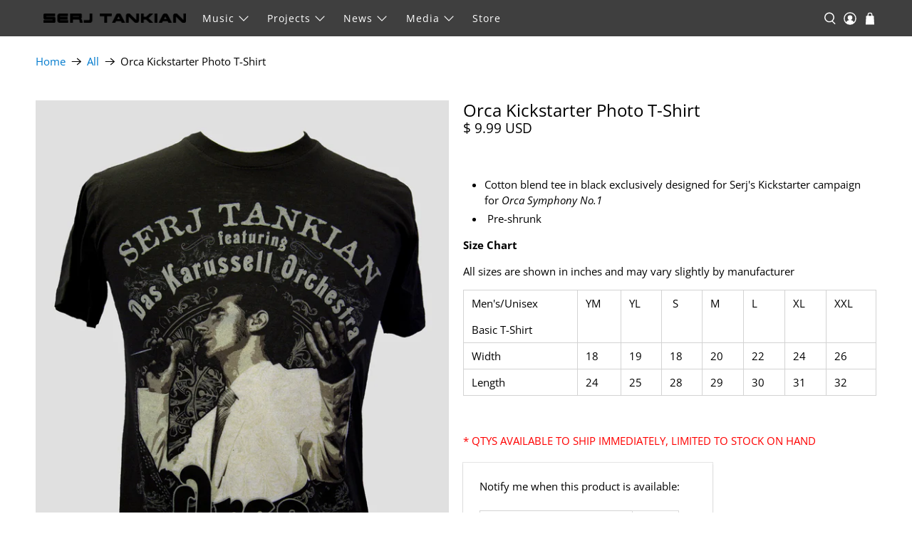

--- FILE ---
content_type: text/javascript; charset=utf-8
request_url: https://serjtankian.com/products/orca-kickstarter-photo-t-shirt.js
body_size: 1188
content:
{"id":1894784580,"title":"Orca Kickstarter Photo T-Shirt","handle":"orca-kickstarter-photo-t-shirt","description":"\u003cdiv\u003e\u003cbr\u003e\u003c\/div\u003e\n\u003cul\u003e\n\u003cli\u003e\n\u003cp\u003eCotton blend tee in black exclusively designed for Serj's Kickstarter campaign for \u003cem\u003eOrca Symphony No.1 \u003c\/em\u003e\u003c\/p\u003e\n\u003c\/li\u003e\n\u003cli\u003e\n\u003cp\u003e Pre-shrunk\u003c\/p\u003e\n\u003c\/li\u003e\n\u003c\/ul\u003e\n\u003cp\u003e\u003cstrong\u003eSize Chart\u003c\/strong\u003e\u003c\/p\u003e\n\u003cp\u003eAll sizes are shown in inches and may vary slightly by manufacturer\u003c\/p\u003e\n\u003ctable width=\"100%\"\u003e\n\u003ctbody\u003e\n\u003ctr\u003e\n\u003ctd\u003e\n\u003cp\u003e\u003cspan\u003eMen's\/Unisex\u003c\/span\u003e\u003c\/p\u003e\n\u003cp\u003e\u003cspan\u003eBasic T-Shirt\u003c\/span\u003e\u003c\/p\u003e\n\u003c\/td\u003e\n\u003ctd\u003e\u003cspan\u003eYM\u003c\/span\u003e\u003c\/td\u003e\n\u003ctd\u003e\u003cspan\u003eYL\u003c\/span\u003e\u003c\/td\u003e\n\u003ctd\u003e\u003cspan\u003e S\u003c\/span\u003e\u003c\/td\u003e\n\u003ctd\u003e\u003cspan\u003eM\u003c\/span\u003e\u003c\/td\u003e\n\u003ctd\u003e\u003cspan\u003eL\u003c\/span\u003e\u003c\/td\u003e\n\u003ctd\u003e\u003cspan\u003eXL\u003c\/span\u003e\u003c\/td\u003e\n\u003ctd\u003e\u003cspan\u003eXXL\u003c\/span\u003e\u003c\/td\u003e\n\u003c\/tr\u003e\n\u003ctr\u003e\n\u003ctd\u003e\u003cspan\u003eWidth\u003c\/span\u003e\u003c\/td\u003e\n\u003ctd\u003e\u003cspan\u003e18\u003c\/span\u003e\u003c\/td\u003e\n\u003ctd\u003e\u003cspan\u003e19\u003c\/span\u003e\u003c\/td\u003e\n\u003ctd\u003e\u003cspan\u003e18\u003c\/span\u003e\u003c\/td\u003e\n\u003ctd\u003e\u003cspan\u003e20\u003c\/span\u003e\u003c\/td\u003e\n\u003ctd\u003e\u003cspan\u003e22\u003c\/span\u003e\u003c\/td\u003e\n\u003ctd\u003e\u003cspan\u003e24\u003c\/span\u003e\u003c\/td\u003e\n\u003ctd\u003e\u003cspan\u003e26\u003c\/span\u003e\u003c\/td\u003e\n\u003c\/tr\u003e\n\u003ctr\u003e\n\u003ctd\u003e\u003cspan\u003eLength\u003c\/span\u003e\u003c\/td\u003e\n\u003ctd\u003e\u003cspan\u003e24\u003c\/span\u003e\u003c\/td\u003e\n\u003ctd\u003e\u003cspan\u003e25\u003c\/span\u003e\u003c\/td\u003e\n\u003ctd\u003e\u003cspan\u003e28\u003c\/span\u003e\u003c\/td\u003e\n\u003ctd\u003e\u003cspan\u003e29\u003c\/span\u003e\u003c\/td\u003e\n\u003ctd\u003e\u003cspan\u003e30\u003c\/span\u003e\u003c\/td\u003e\n\u003ctd\u003e\u003cspan\u003e31\u003c\/span\u003e\u003c\/td\u003e\n\u003ctd\u003e\u003cspan\u003e32\u003c\/span\u003e\u003c\/td\u003e\n\u003c\/tr\u003e\n\u003c\/tbody\u003e\n\u003c\/table\u003e\n\u003cp\u003e \u003c\/p\u003e\n\u003cp\u003e\u003cspan style=\"color: #ff0000;\"\u003e* QTYS AVAILABLE TO SHIP IMMEDIATELY, LIMITED TO STOCK ON HAND\u003c\/span\u003e\u003c\/p\u003e","published_at":"2015-10-20T15:21:00-07:00","created_at":"2015-10-20T15:25:27-07:00","vendor":"serjtankian","type":"Shirts","tags":["Orca"],"price":999,"price_min":999,"price_max":999,"available":false,"price_varies":false,"compare_at_price":null,"compare_at_price_min":0,"compare_at_price_max":0,"compare_at_price_varies":false,"variants":[{"id":6789707524,"title":"Small","option1":"Small","option2":null,"option3":null,"sku":"","requires_shipping":true,"taxable":true,"featured_image":null,"available":false,"name":"Orca Kickstarter Photo T-Shirt - Small","public_title":"Small","options":["Small"],"price":999,"weight":227,"compare_at_price":null,"inventory_quantity":0,"inventory_management":"shopify","inventory_policy":"deny","barcode":"","requires_selling_plan":false,"selling_plan_allocations":[]},{"id":6789707652,"title":"XX-Large","option1":"XX-Large","option2":null,"option3":null,"sku":"","requires_shipping":true,"taxable":true,"featured_image":null,"available":false,"name":"Orca Kickstarter Photo T-Shirt - XX-Large","public_title":"XX-Large","options":["XX-Large"],"price":999,"weight":227,"compare_at_price":null,"inventory_quantity":0,"inventory_management":"shopify","inventory_policy":"deny","barcode":"","requires_selling_plan":false,"selling_plan_allocations":[]},{"id":41458111709380,"title":"X-Large","option1":"X-Large","option2":null,"option3":null,"sku":"","requires_shipping":true,"taxable":true,"featured_image":null,"available":false,"name":"Orca Kickstarter Photo T-Shirt - X-Large","public_title":"X-Large","options":["X-Large"],"price":999,"weight":227,"compare_at_price":null,"inventory_quantity":0,"inventory_management":"shopify","inventory_policy":"deny","barcode":"","requires_selling_plan":false,"selling_plan_allocations":[]}],"images":["\/\/cdn.shopify.com\/s\/files\/1\/1004\/8262\/products\/Serj_Orca_Photo_Web_98daa698-af13-497b-818f-7a2d15a858b3.jpg?v=1446058397"],"featured_image":"\/\/cdn.shopify.com\/s\/files\/1\/1004\/8262\/products\/Serj_Orca_Photo_Web_98daa698-af13-497b-818f-7a2d15a858b3.jpg?v=1446058397","options":[{"name":"Size","position":1,"values":["Small","XX-Large","X-Large"]}],"url":"\/products\/orca-kickstarter-photo-t-shirt","media":[{"alt":null,"id":24429723747,"position":1,"preview_image":{"aspect_ratio":0.735,"height":1360,"width":1000,"src":"https:\/\/cdn.shopify.com\/s\/files\/1\/1004\/8262\/products\/Serj_Orca_Photo_Web_98daa698-af13-497b-818f-7a2d15a858b3.jpg?v=1446058397"},"aspect_ratio":0.735,"height":1360,"media_type":"image","src":"https:\/\/cdn.shopify.com\/s\/files\/1\/1004\/8262\/products\/Serj_Orca_Photo_Web_98daa698-af13-497b-818f-7a2d15a858b3.jpg?v=1446058397","width":1000}],"requires_selling_plan":false,"selling_plan_groups":[]}